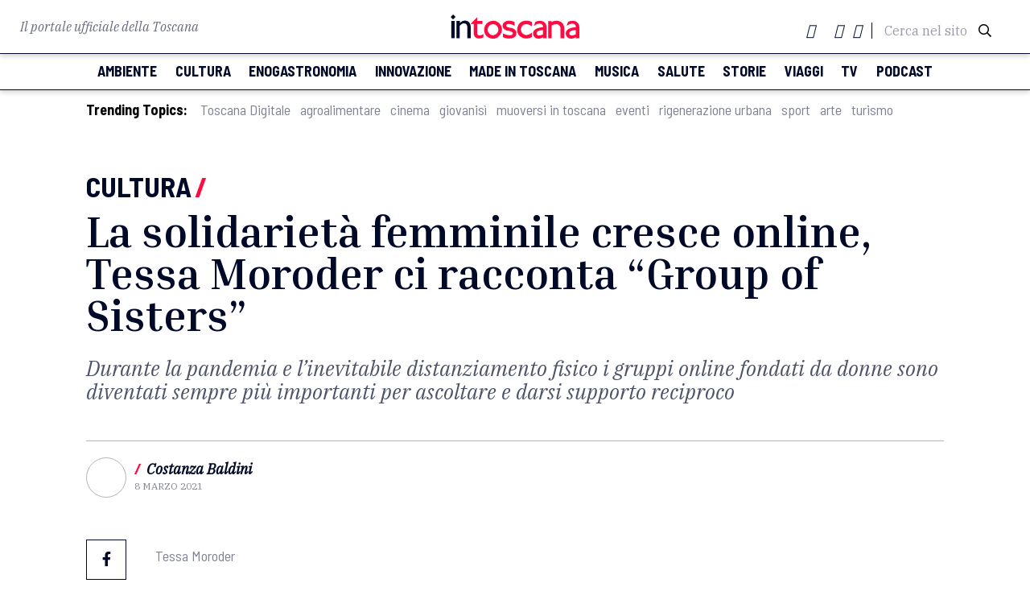

--- FILE ---
content_type: image/svg+xml
request_url: https://www.intoscana.it/wp-content/themes/intoscana2020/asset/image/intoscanatv_b.svg
body_size: 2647
content:
<svg xmlns="http://www.w3.org/2000/svg" xmlns:xlink="http://www.w3.org/1999/xlink" width="164.467" height="22.901" viewBox="0 0 164.467 22.901">
  <defs>
    <linearGradient id="linear-gradient" x1="29.978" y1="1.294" x2="1.837" y2="0.536" gradientUnits="objectBoundingBox">
      <stop offset="0" stop-color="#ff0a41"/>
      <stop offset="0.496" stop-color="#a541cd"/>
      <stop offset="1" stop-color="#0073ff"/>
    </linearGradient>
    <linearGradient id="linear-gradient-2" x1="6.706" y1="1.218" x2="0.087" y2="0.475" xlink:href="#linear-gradient"/>
    <linearGradient id="linear-gradient-3" x1="6.532" y1="0.989" x2="-1.003" y2="0.371" xlink:href="#linear-gradient"/>
    <linearGradient id="linear-gradient-4" x1="3.886" y1="0.965" x2="-1.464" y2="0.229" xlink:href="#linear-gradient"/>
    <linearGradient id="linear-gradient-5" x1="3.693" y1="0.842" x2="-3.212" y2="0.11" xlink:href="#linear-gradient"/>
    <linearGradient id="linear-gradient-6" x1="2.478" y1="0.712" x2="-3.948" y2="-0.022" xlink:href="#linear-gradient"/>
    <linearGradient id="linear-gradient-7" x1="1.537" y1="0.613" x2="-5.44" y2="-0.121" xlink:href="#linear-gradient"/>
    <linearGradient id="linear-gradient-8" x1="0.377" y1="0.512" x2="-5.488" y2="-0.239" xlink:href="#linear-gradient"/>
    <linearGradient id="linear-gradient-9" x1="-0.823" y1="0.365" x2="-7.801" y2="-0.369" xlink:href="#linear-gradient"/>
    <linearGradient id="linear-gradient-10" x1="21.395" y1="3.343" x2="1.756" y2="0.671" xlink:href="#linear-gradient"/>
    <linearGradient id="linear-gradient-11" x1="-3.309" y1="0.22" x2="-13.748" y2="-0.548" xlink:href="#linear-gradient"/>
  </defs>
  <g id="Group_15770" data-name="Group 15770" transform="translate(-1349.796 -839.334)">
    <path id="Path_1198" data-name="Path 1198" d="M1769.613,857.762a.267.267,0,0,1,.081.2v2.258a.275.275,0,0,1-.276.277h-3.5a.1.1,0,0,0-.115.115v12.927a.275.275,0,0,1-.276.276h-2.7a.275.275,0,0,1-.277-.276V860.607a.1.1,0,0,0-.115-.115h-3.387a.275.275,0,0,1-.277-.277v-2.258a.275.275,0,0,1,.277-.276h10.369A.267.267,0,0,1,1769.613,857.762Z" transform="translate(-268.254 -12.034)" fill="#000a28"/>
    <path id="Path_1199" data-name="Path 1199" d="M1797.938,873.581l-4.01-15.6v-.092q0-.207.254-.207h2.926a.276.276,0,0,1,.3.253l2.327,10.715c.015.062.038.092.069.092s.054-.031.069-.092l2.3-10.715a.276.276,0,0,1,.3-.253h2.834q.322,0,.254.3l-4.055,15.6a.3.3,0,0,1-.323.23h-2.926A.3.3,0,0,1,1797.938,873.581Z" transform="translate(-291.315 -12.034)" fill="#000a28"/>
    <g id="Group_15234" data-name="Group 15234" transform="translate(1349.796 839.334)">
      <g id="Group_15233" data-name="Group 15233">
        <rect id="Rectangle_688" data-name="Rectangle 688" width="3.236" height="16.338" transform="translate(0.601 6.105)" fill="url(#linear-gradient)"/>
        <path id="Path_1200" data-name="Path 1200" d="M1369.061,858.591h.072a6.308,6.308,0,0,1,4.873-2.479c3.1,0,5.572,2.111,5.572,6.589v10.081h-3.24V862.663c0-2.4-1.24-3.964-3.206-3.964-1.42,0-2.546.652-4.072,2.365v11.718h-3.24V856.444h3.24Z" transform="translate(-1360.307 -850.339)" fill="url(#linear-gradient-2)"/>
        <path id="Path_1201" data-name="Path 1201" d="M1411.983,850.616h5.166v2.907h-5.166v8.372a2.255,2.255,0,0,0,2.332,2.475,7.054,7.054,0,0,0,3.676-1.194v3.015a9.685,9.685,0,0,1-3.935,1.094c-3.529,0-5.316-2.185-5.316-5.128v-8.634H1405.9v-.364l6.079-5.933Z" transform="translate(-1386.598 -844.51)" fill="url(#linear-gradient-3)"/>
        <path id="Path_1202" data-name="Path 1202" d="M1456.108,862.5a5.267,5.267,0,0,0-4.55-2.582,4.716,4.716,0,0,0-3.893,2.072,5.358,5.358,0,0,0-.329,5.864,5.085,5.085,0,0,0,5.24,2.4,5.18,5.18,0,0,0,3.532-7.758Zm2.329,7.826a8.808,8.808,0,0,1-9.648,2.841,8.2,8.2,0,0,1-5.382-5.932,8.505,8.505,0,0,1,3.6-9.1,9.446,9.446,0,0,1,8.553-.658,9.338,9.338,0,0,1,3.861,3.747,8.944,8.944,0,0,1-.984,9.1" transform="translate(-1411.071 -850.756)" fill="url(#linear-gradient-4)"/>
        <path id="Path_1203" data-name="Path 1203" d="M1495.106,872.067l-.1-.15V868.5c.944.358,1.53.618,2.327.91a10.419,10.419,0,0,0,5.168.835,2.287,2.287,0,0,0,1.891-1.279,1.2,1.2,0,0,0-.254-1.379c-1.346-1.531-3.492-1.272-5.275-1.783-1.676-.507-3.419-1.564-3.932-3.2a4.379,4.379,0,0,1,1.528-4.768c2.622-1.928,6.918-1.562,9.684-.074v3.459c-.659-.257-1.384-.585-2.112-.872-1.5-.546-3.492-1.2-5.1-.366-.578.328-1.125,1.054-.687,1.67a3.709,3.709,0,0,0,2.55,1.344c.472.117.981.155,1.487.23s1.022.145,1.459.247c1.855.549,3.895,1.93,4.152,3.974a4.854,4.854,0,0,1-2.552,5.124,12.68,12.68,0,0,1-10.231-.5" transform="translate(-1444.87 -850.602)" fill="url(#linear-gradient-5)"/>
        <path id="Path_1204" data-name="Path 1204" d="M1539.318,872.124a8.237,8.237,0,0,1-4.115-8.262,8.516,8.516,0,0,1,4.733-6.737,11.833,11.833,0,0,1,9.174.4l.143.182c0,1.315,0,2.443-.034,3.929-.655-.365-1.345-.834-2-1.162-1.926-.949-4.839-1.241-6.622.328a5.169,5.169,0,0,0,2.512,9.1c2.368.4,4.222-.76,5.968-2.077l.22-.066c0,1.232-.039,2.729,0,4a10.152,10.152,0,0,1-9.975.366" transform="translate(-1471.355 -850.515)" fill="url(#linear-gradient-6)"/>
        <path id="Path_1205" data-name="Path 1205" d="M1589.074,865.483c-1.75.326-3.715.36-5.166,1.347a2.383,2.383,0,0,0-1.053,2.036,1.538,1.538,0,0,0,.725,1.315c1.672,1.156,3.854.065,5.493-.514Zm3.277,7.784h-3.127c-.114,0-.151-.033-.151-.1v-.988c-.365.258-.582.406-.911.658a6.98,6.98,0,0,1-5.859.434,5.391,5.391,0,0,1-2.842-4.368,4.943,4.943,0,0,1,2.625-4.219,14.244,14.244,0,0,1,6.914-1.748c.073-.91.146-1.417-.254-1.965a4.033,4.033,0,0,0-4.441-1.31,21.432,21.432,0,0,0-4.04,1.892,36.641,36.641,0,0,1,1.489-3.788c2.481-1.089,6.265-1.458,8.523.367a5.4,5.4,0,0,1,1.636,2.074c.764,1.456.581,3.349.581,5.1v7.826c0,.108-.039.142-.144.142" transform="translate(-1500.438 -850.824)" fill="url(#linear-gradient-7)"/>
        <path id="Path_1206" data-name="Path 1206" d="M1633.472,873.125c.036-.651.036-6.766,0-9.819a4.532,4.532,0,0,0-3.163-3.388,9.283,9.283,0,0,0-5.2,1.053.7.7,0,0,0-.183.18v11.833s0,.142-.11.142h-3.131a.155.155,0,0,1-.107-.142v-15.87l.071-.108h3.133c.249.183.068.586.144.759.548-.071.941-.474,1.526-.652,3.644-1.165,8.446-.292,9.935,3.6a9.194,9.194,0,0,1,.621,2.838c.22,3.025,0,6.514,0,9.572Z" transform="translate(-1528.06 -850.682)" fill="url(#linear-gradient-8)"/>
        <path id="Path_1207" data-name="Path 1207" d="M1680.257,865.483c-1.747.326-3.714.36-5.168,1.347a2.393,2.393,0,0,0-1.056,2.036,1.551,1.551,0,0,0,.729,1.315c1.675,1.156,3.858.065,5.495-.514Zm3.273,7.784h-3.125c-.113,0-.148-.033-.148-.1v-.988c-.366.258-.58.406-.908.658a6.981,6.981,0,0,1-5.858.434,5.374,5.374,0,0,1-2.841-4.368,4.922,4.922,0,0,1,2.618-4.219,14.267,14.267,0,0,1,6.919-1.748c.07-.91.141-1.417-.257-1.965a4.032,4.032,0,0,0-4.441-1.31,21.371,21.371,0,0,0-4.04,1.892,35.465,35.465,0,0,1,1.488-3.788c2.481-1.089,6.266-1.458,8.522.367a5.389,5.389,0,0,1,1.638,2.074c.764,1.456.584,3.349.584,5.1v7.826c0,.108-.037.142-.151.142" transform="translate(-1560.25 -850.824)" fill="url(#linear-gradient-9)"/>
        <path id="Path_1208" data-name="Path 1208" d="M1352.119,843.97l-2.322-2.318,2.322-2.317,2.315,2.317Z" transform="translate(-1349.796 -839.334)" fill="url(#linear-gradient-10)"/>
      </g>
      <path id="Path_1209" data-name="Path 1209" d="M1724.3,873.73a.252.252,0,0,1-.023-.242l5.507-15.577a.289.289,0,0,1,.3-.23h2.65a.258.258,0,0,1,.207.081.252.252,0,0,1,.023.242l-5.484,15.577a.289.289,0,0,1-.3.23H1724.5A.259.259,0,0,1,1724.3,873.73Z" transform="translate(-1595.411 -851.368)" fill="url(#linear-gradient-11)"/>
    </g>
  </g>
</svg>
